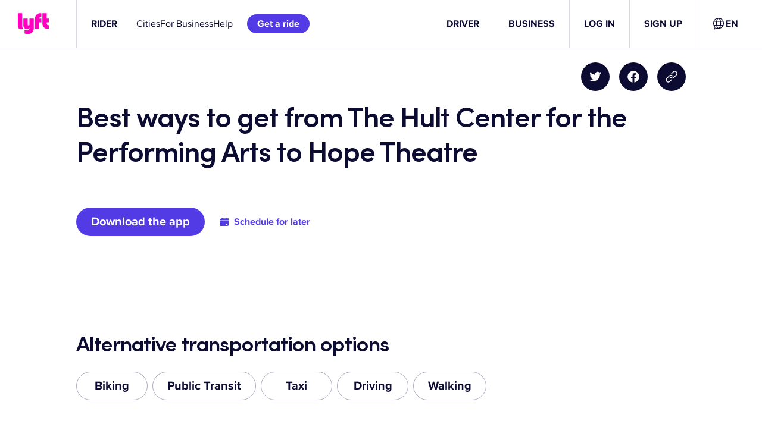

--- FILE ---
content_type: text/css
request_url: https://tags.srv.stackadapt.com/sa.css
body_size: -11
content:
:root {
    --sa-uid: '0-4a1d2b72-0ee3-5947-4772-da5909b4fbf4';
}